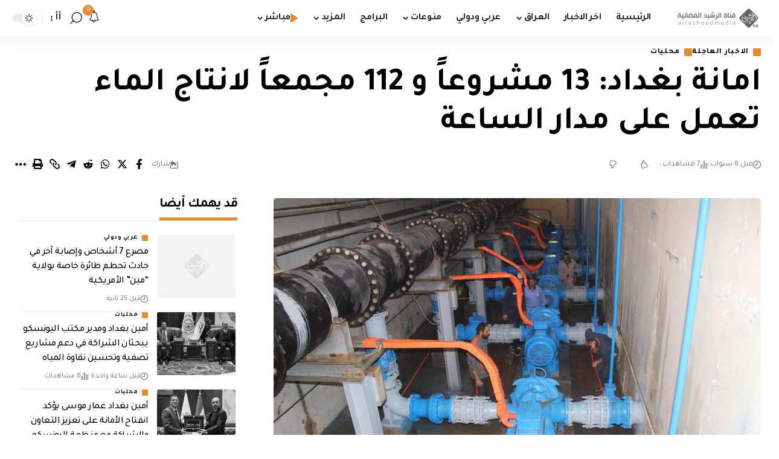

--- FILE ---
content_type: text/html; charset=utf-8
request_url: https://www.google.com/recaptcha/api2/aframe
body_size: 268
content:
<!DOCTYPE HTML><html><head><meta http-equiv="content-type" content="text/html; charset=UTF-8"></head><body><script nonce="4nqX4cH--vLP-TTCRI-lCQ">/** Anti-fraud and anti-abuse applications only. See google.com/recaptcha */ try{var clients={'sodar':'https://pagead2.googlesyndication.com/pagead/sodar?'};window.addEventListener("message",function(a){try{if(a.source===window.parent){var b=JSON.parse(a.data);var c=clients[b['id']];if(c){var d=document.createElement('img');d.src=c+b['params']+'&rc='+(localStorage.getItem("rc::a")?sessionStorage.getItem("rc::b"):"");window.document.body.appendChild(d);sessionStorage.setItem("rc::e",parseInt(sessionStorage.getItem("rc::e")||0)+1);localStorage.setItem("rc::h",'1769453182023');}}}catch(b){}});window.parent.postMessage("_grecaptcha_ready", "*");}catch(b){}</script></body></html>